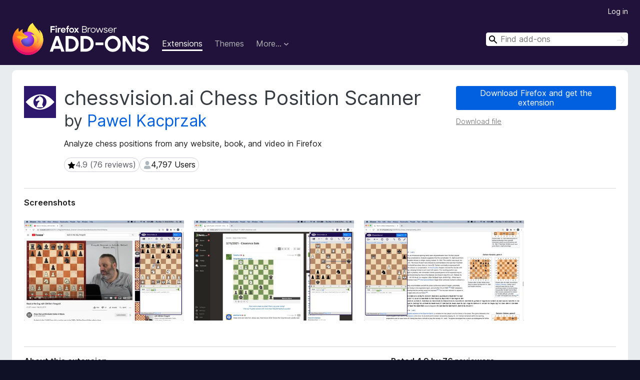

--- FILE ---
content_type: text/html; charset=utf-8
request_url: https://addons.mozilla.org/en-US/firefox/addon/chessvision-ai-for-firefox/
body_size: 10520
content:
<!DOCTYPE html>
<html lang="en-US" dir="ltr"><head><title data-react-helmet="true">chessvision.ai Chess Position Scanner – Get this Extension for 🦊 Firefox (en-US)</title><meta charSet="utf-8"/><meta name="viewport" content="width=device-width, initial-scale=1"/><link href="/static-frontend/Inter-roman-subset-en_de_fr_ru_es_pt_pl_it.var.2ce5ad921c3602b1e5370b3c86033681.woff2" crossorigin="anonymous" rel="preload" as="font" type="font/woff2"/><link href="/static-frontend/amo-9f0e635f0281f526ccd5.css" integrity="sha512-fgxDOc60+jbmRimhC5CipZPqC62ezY3MGlqJ5KCWF8EfDBjUF2URNm9OFAVonYFhs0ktDiYBBZqhFf3zVjPX6A==" crossorigin="anonymous" rel="stylesheet" type="text/css"/><meta data-react-helmet="true" name="description" content="Download chessvision.ai Chess Position Scanner for Firefox. Analyze chess positions from any website, book, and video in Firefox"/><meta data-react-helmet="true" name="date" content="2019-04-10T18:52:08Z"/><meta data-react-helmet="true" name="last-modified" content="2025-05-30T12:00:16Z"/><meta data-react-helmet="true" property="og:type" content="website"/><meta data-react-helmet="true" property="og:url" content="https://addons.mozilla.org/en-US/firefox/addon/chessvision-ai-for-firefox/"/><meta data-react-helmet="true" property="og:title" content="chessvision.ai Chess Position Scanner – Get this Extension for 🦊 Firefox (en-US)"/><meta data-react-helmet="true" property="og:locale" content="en-US"/><meta data-react-helmet="true" property="og:image" content="https://addons.mozilla.org/user-media/previews/full/253/253547.png?modified=1622134393"/><meta data-react-helmet="true" property="og:description" content="Download chessvision.ai Chess Position Scanner for Firefox. Analyze chess positions from any website, book, and video in Firefox"/><link rel="shortcut icon" href="/favicon.ico?v=3"/><link data-react-helmet="true" title="Firefox Add-ons" rel="search" type="application/opensearchdescription+xml" href="/en-US/firefox/opensearch.xml"/><link data-react-helmet="true" rel="canonical" href="https://addons.mozilla.org/en-US/firefox/addon/chessvision-ai-for-firefox/"/><link data-react-helmet="true" href="https://addons.mozilla.org/en-US/firefox/addon/chessvision-ai-for-firefox/" hrefLang="x-default" rel="alternate"/><link data-react-helmet="true" href="https://addons.mozilla.org/en-US/firefox/addon/chessvision-ai-for-firefox/" hrefLang="en" rel="alternate"/><link data-react-helmet="true" href="https://addons.mozilla.org/es-ES/firefox/addon/chessvision-ai-for-firefox/" hrefLang="es" rel="alternate"/><link data-react-helmet="true" href="https://addons.mozilla.org/pt-PT/firefox/addon/chessvision-ai-for-firefox/" hrefLang="pt" rel="alternate"/><link data-react-helmet="true" href="https://addons.mozilla.org/cs/firefox/addon/chessvision-ai-for-firefox/" hrefLang="cs" rel="alternate"/><link data-react-helmet="true" href="https://addons.mozilla.org/de/firefox/addon/chessvision-ai-for-firefox/" hrefLang="de" rel="alternate"/><link data-react-helmet="true" href="https://addons.mozilla.org/el/firefox/addon/chessvision-ai-for-firefox/" hrefLang="el" rel="alternate"/><link data-react-helmet="true" href="https://addons.mozilla.org/en-CA/firefox/addon/chessvision-ai-for-firefox/" hrefLang="en-CA" rel="alternate"/><link data-react-helmet="true" href="https://addons.mozilla.org/en-GB/firefox/addon/chessvision-ai-for-firefox/" hrefLang="en-GB" rel="alternate"/><link data-react-helmet="true" href="https://addons.mozilla.org/en-US/firefox/addon/chessvision-ai-for-firefox/" hrefLang="en-US" rel="alternate"/><link data-react-helmet="true" href="https://addons.mozilla.org/es-AR/firefox/addon/chessvision-ai-for-firefox/" hrefLang="es-AR" rel="alternate"/><link data-react-helmet="true" href="https://addons.mozilla.org/es-CL/firefox/addon/chessvision-ai-for-firefox/" hrefLang="es-CL" rel="alternate"/><link data-react-helmet="true" href="https://addons.mozilla.org/es-ES/firefox/addon/chessvision-ai-for-firefox/" hrefLang="es-ES" rel="alternate"/><link data-react-helmet="true" href="https://addons.mozilla.org/es-MX/firefox/addon/chessvision-ai-for-firefox/" hrefLang="es-MX" rel="alternate"/><link data-react-helmet="true" href="https://addons.mozilla.org/fi/firefox/addon/chessvision-ai-for-firefox/" hrefLang="fi" rel="alternate"/><link data-react-helmet="true" href="https://addons.mozilla.org/fr/firefox/addon/chessvision-ai-for-firefox/" hrefLang="fr" rel="alternate"/><link data-react-helmet="true" href="https://addons.mozilla.org/fur/firefox/addon/chessvision-ai-for-firefox/" hrefLang="fur" rel="alternate"/><link data-react-helmet="true" href="https://addons.mozilla.org/fy-NL/firefox/addon/chessvision-ai-for-firefox/" hrefLang="fy-NL" rel="alternate"/><link data-react-helmet="true" href="https://addons.mozilla.org/he/firefox/addon/chessvision-ai-for-firefox/" hrefLang="he" rel="alternate"/><link data-react-helmet="true" href="https://addons.mozilla.org/hr/firefox/addon/chessvision-ai-for-firefox/" hrefLang="hr" rel="alternate"/><link data-react-helmet="true" href="https://addons.mozilla.org/hu/firefox/addon/chessvision-ai-for-firefox/" hrefLang="hu" rel="alternate"/><link data-react-helmet="true" href="https://addons.mozilla.org/ia/firefox/addon/chessvision-ai-for-firefox/" hrefLang="ia" rel="alternate"/><link data-react-helmet="true" href="https://addons.mozilla.org/it/firefox/addon/chessvision-ai-for-firefox/" hrefLang="it" rel="alternate"/><link data-react-helmet="true" href="https://addons.mozilla.org/ja/firefox/addon/chessvision-ai-for-firefox/" hrefLang="ja" rel="alternate"/><link data-react-helmet="true" href="https://addons.mozilla.org/ka/firefox/addon/chessvision-ai-for-firefox/" hrefLang="ka" rel="alternate"/><link data-react-helmet="true" href="https://addons.mozilla.org/ko/firefox/addon/chessvision-ai-for-firefox/" hrefLang="ko" rel="alternate"/><link data-react-helmet="true" href="https://addons.mozilla.org/nb-NO/firefox/addon/chessvision-ai-for-firefox/" hrefLang="nb-NO" rel="alternate"/><link data-react-helmet="true" href="https://addons.mozilla.org/nl/firefox/addon/chessvision-ai-for-firefox/" hrefLang="nl" rel="alternate"/><link data-react-helmet="true" href="https://addons.mozilla.org/nn-NO/firefox/addon/chessvision-ai-for-firefox/" hrefLang="nn-NO" rel="alternate"/><link data-react-helmet="true" href="https://addons.mozilla.org/pl/firefox/addon/chessvision-ai-for-firefox/" hrefLang="pl" rel="alternate"/><link data-react-helmet="true" href="https://addons.mozilla.org/pt-BR/firefox/addon/chessvision-ai-for-firefox/" hrefLang="pt-BR" rel="alternate"/><link data-react-helmet="true" href="https://addons.mozilla.org/pt-PT/firefox/addon/chessvision-ai-for-firefox/" hrefLang="pt-PT" rel="alternate"/><link data-react-helmet="true" href="https://addons.mozilla.org/ro/firefox/addon/chessvision-ai-for-firefox/" hrefLang="ro" rel="alternate"/><link data-react-helmet="true" href="https://addons.mozilla.org/ru/firefox/addon/chessvision-ai-for-firefox/" hrefLang="ru" rel="alternate"/><link data-react-helmet="true" href="https://addons.mozilla.org/sk/firefox/addon/chessvision-ai-for-firefox/" hrefLang="sk" rel="alternate"/><link data-react-helmet="true" href="https://addons.mozilla.org/sl/firefox/addon/chessvision-ai-for-firefox/" hrefLang="sl" rel="alternate"/><link data-react-helmet="true" href="https://addons.mozilla.org/sq/firefox/addon/chessvision-ai-for-firefox/" hrefLang="sq" rel="alternate"/><link data-react-helmet="true" href="https://addons.mozilla.org/sv-SE/firefox/addon/chessvision-ai-for-firefox/" hrefLang="sv-SE" rel="alternate"/><link data-react-helmet="true" href="https://addons.mozilla.org/tr/firefox/addon/chessvision-ai-for-firefox/" hrefLang="tr" rel="alternate"/><link data-react-helmet="true" href="https://addons.mozilla.org/uk/firefox/addon/chessvision-ai-for-firefox/" hrefLang="uk" rel="alternate"/><link data-react-helmet="true" href="https://addons.mozilla.org/vi/firefox/addon/chessvision-ai-for-firefox/" hrefLang="vi" rel="alternate"/><link data-react-helmet="true" href="https://addons.mozilla.org/zh-CN/firefox/addon/chessvision-ai-for-firefox/" hrefLang="zh-CN" rel="alternate"/><link data-react-helmet="true" href="https://addons.mozilla.org/zh-TW/firefox/addon/chessvision-ai-for-firefox/" hrefLang="zh-TW" rel="alternate"/><script data-react-helmet="true" type="application/ld+json">{"@context":"http:\u002F\u002Fschema.org","@type":"WebApplication","name":"chessvision.ai Chess Position Scanner","url":"https:\u002F\u002Faddons.mozilla.org\u002Fen-US\u002Ffirefox\u002Faddon\u002Fchessvision-ai-for-firefox\u002F","image":"https:\u002F\u002Faddons.mozilla.org\u002Fuser-media\u002Fpreviews\u002Ffull\u002F253\u002F253547.png?modified=1622134393","applicationCategory":"http:\u002F\u002Fschema.org\u002FOtherApplication","operatingSystem":"Firefox","description":"Analyze chess positions from any website, book, and video in Firefox","offers":{"@type":"Offer","availability":"http:\u002F\u002Fschema.org\u002FInStock","price":0,"priceCurrency":"USD"},"version":"2.2.2","aggregateRating":{"@type":"AggregateRating","ratingCount":76,"ratingValue":4.8816}}</script></head><body><div id="react-view"><div class="Page-amo"><header class="Header"><div class="Header-wrapper"><div class="Header-content"><a class="Header-title" href="/en-US/firefox/"><span class="visually-hidden">Firefox Browser Add-ons</span></a></div><ul class="SectionLinks Header-SectionLinks"><li><a class="SectionLinks-link SectionLinks-link-extension SectionLinks-link--active" href="/en-US/firefox/extensions/">Extensions</a></li><li><a class="SectionLinks-link SectionLinks-link-theme" href="/en-US/firefox/themes/">Themes</a></li><li><div class="DropdownMenu SectionLinks-link SectionLinks-dropdown"><button class="DropdownMenu-button" title="More…" type="button" aria-haspopup="true"><span class="DropdownMenu-button-text">More…</span><span class="Icon Icon-inverted-caret"></span></button><ul class="DropdownMenu-items" aria-hidden="true" aria-label="submenu"><li class="DropdownMenuItem DropdownMenuItem-section SectionLinks-subheader">for Firefox</li><li class="DropdownMenuItem DropdownMenuItem-link"><a class="SectionLinks-dropdownlink" href="/en-US/firefox/language-tools/">Dictionaries &amp; Language Packs</a></li><li class="DropdownMenuItem DropdownMenuItem-section SectionLinks-subheader">Other Browser Sites</li><li class="DropdownMenuItem DropdownMenuItem-link"><a class="SectionLinks-clientApp-android" data-clientapp="android" href="/en-US/android/">Add-ons for Android</a></li></ul></div></li></ul><div class="Header-user-and-external-links"><a class="Button Button--none Header-authenticate-button Header-button Button--micro" href="#login">Log in</a></div><form action="/en-US/firefox/search/" class="SearchForm Header-search-form Header-search-form--desktop" method="GET" data-no-csrf="true" role="search"><div class="AutoSearchInput"><label class="AutoSearchInput-label visually-hidden" for="AutoSearchInput-q">Search</label><div class="AutoSearchInput-search-box"><span class="Icon Icon-magnifying-glass AutoSearchInput-icon-magnifying-glass"></span><div role="combobox" aria-haspopup="listbox" aria-owns="react-autowhatever-1" aria-expanded="false"><input type="search" autoComplete="off" aria-autocomplete="list" aria-controls="react-autowhatever-1" class="AutoSearchInput-query" id="AutoSearchInput-q" maxLength="100" minLength="2" name="q" placeholder="Find add-ons" value=""/><div id="react-autowhatever-1" role="listbox"></div></div><button class="AutoSearchInput-submit-button" type="submit"><span class="visually-hidden">Search</span><span class="Icon Icon-arrow"></span></button></div></div></form></div></header><div class="Page-content"><div class="Page Page-not-homepage"><div class="AppBanner"></div><div class="Addon Addon-extension" data-site-identifier="1483232"><section class="Card Addon-content Card--no-header Card--no-footer"><div class="Card-contents"><div class="Addon-warnings"></div><header class="Addon-header"><div class="Addon-icon-wrapper"><img alt="Preview of chessvision.ai Chess Position Scanner" class="Addon-icon-image" src="https://addons.mozilla.org/user-media/addon_icons/1483/1483232-64.png?modified=ee0c1219"/></div><div class="Addon-info"><h1 class="AddonTitle">chessvision.ai Chess Position Scanner<span class="AddonTitle-author"> <!-- -->by<!-- --> <a href="/en-US/firefox/user/14753562/">Pawel Kacprzak</a></span></h1><p class="Addon-summary">Analyze chess positions from any website, book, and video in Firefox</p></div><div class="AddonBadges"><div class="Badge Badge--has-link" data-testid="badge-star-full"><a class="Badge-link" href="/en-US/firefox/addon/chessvision-ai-for-firefox/reviews/"><span class="Icon Icon-star-full Badge-icon Badge-icon--large"><span class="visually-hidden">4.9 (76 reviews)</span></span><span class="Badge-content Badge-content--large">4.9 (76 reviews)</span></a></div><div class="Badge" data-testid="badge-user-fill"><span class="Icon Icon-user-fill Badge-icon Badge-icon--large"><span class="visually-hidden">4,797 Users</span></span><span class="Badge-content Badge-content--large">4,797 Users</span></div></div><div class="Addon-install"><div class="InstallButtonWrapper"><div class="GetFirefoxButton"><a class="Button Button--action GetFirefoxButton-button Button--puffy" href="https://www.mozilla.org/firefox/download/thanks/?s=direct&amp;utm_campaign=amo-fx-cta-1483232&amp;utm_content=rta%3Ae2FjMWI1ODE4LTliMTgtNDcwZi05MWQ4LWMzYTQ0NmU5Y2Y4N30&amp;utm_medium=referral&amp;utm_source=addons.mozilla.org">Download Firefox and get the extension</a></div><div class="InstallButtonWrapper-download"><a class="InstallButtonWrapper-download-link" href="https://addons.mozilla.org/firefox/downloads/file/4503818/chessvision_ai_for_firefox-2.2.2.xpi">Download file</a></div></div></div><h2 class="visually-hidden">Extension Metadata</h2></header><div class="Addon-main-content"><section class="Card Addon-screenshots Card--no-style Card--no-footer"><header class="Card-header"><div class="Card-header-text">Screenshots</div></header><div class="Card-contents"><div class="ScreenShots"><div class="ScreenShots-viewport"><div class="ScreenShots-list"><img alt="Analyze positions from YouTube videos" class="ScreenShots-image" src="https://addons.mozilla.org/user-media/previews/thumbs/253/253547.jpg?modified=1622134393" width="533" height="333"/><img alt="Analyze chess puzzles from websites" class="ScreenShots-image" src="https://addons.mozilla.org/user-media/previews/thumbs/253/253545.jpg?modified=1622134403" width="533" height="333"/><img alt="Use Select area scanning mode to handle multiple chessboards" class="ScreenShots-image" src="https://addons.mozilla.org/user-media/previews/thumbs/253/253546.jpg?modified=1622134412" width="533" height="333"/></div></div></div></div></section><div class="Addon-description-and-ratings"><section class="Card ShowMoreCard AddonDescription ShowMoreCard--expanded Card--no-style Card--no-footer"><header class="Card-header"><div class="Card-header-text">About this extension</div></header><div class="Card-contents"><div class="ShowMoreCard-contents"><div class="AddonDescription-contents">Automatically analyze chess positions on any website and video you want.<br><br>You like to watch chess videos from Ben Finegold, Agadmator, PowerPlayChess and others? Now you can analyze what they do why and why - live on the video! Stop wondering "is f6 good in this position or not"?<br><br>Need a tip while solving chess puzzles or analyze a chess diagram? - <a href="https://prod.outgoing.prod.webservices.mozgcp.net/v1/49aab11e3cda7bb29adf26c684a703f0e77b7df8382d5a06620727f425675efb/http%3A//Chessvision.ai" rel="nofollow">Chessvision.ai</a> is here for you. <br><br>Click on the extension button to open the extension. Select options you want and click Scan! The position will open in the lichess board analysis where you can enable the engine, see evaluation and just play. You can also open an external analysis on either <a href="https://prod.outgoing.prod.webservices.mozgcp.net/v1/94f4992ed19757c38122b7e0a3d13ae5d5ffaa8e0db6e4242f4e618b72fdc1bd/http%3A//Chess.com" rel="nofollow">Chess.com</a> or <a href="https://prod.outgoing.prod.webservices.mozgcp.net/v1/7123f4c9d80c14ac4540d42630c13950442a669f204cc2965052c8fc096746ea/http%3A//lichess.org" rel="nofollow">lichess.org</a>.<br><br>Help us make <a href="https://prod.outgoing.prod.webservices.mozgcp.net/v1/49aab11e3cda7bb29adf26c684a703f0e77b7df8382d5a06620727f425675efb/http%3A//Chessvision.ai" rel="nofollow">Chessvision.ai</a> the most accurate chess board detector from images. If you have any suggestions or spotted any issues email me at pawel@chessvision.ai<br><br>Cheers,<br>Pawel<br><br>UPDATES:<br><br>version 2.1.0<br>This update introduces quality of life updates, including:<br>- new rotate board button - now you can rotate the board using the new button in the toolbar<br>- improved initial board rotation detection - now the position will always load in the same rotation as the scanned diagram<br>- updated Help and About sections <br><br>version 2.0.1<br>The update introduces many new features and improvements, including:<br>- "Select area" mode to scan manually selected area<br>- finding games matching the scanned position<br>- smart turn detection using the last move squares<br>- modern design<br>- improved scanning speed<br>- quick FEN copying<br>- diagram editor<br>- resizable window</div></div></div></section><section class="Card Addon-overall-rating Card--no-style"><header class="Card-header"><div class="Card-header-text">Rated 4.9 by 76 reviewers</div></header><div class="Card-contents"><div class="RatingManager"><form action=""><fieldset><legend class="RatingManager-legend"></legend><div class="RatingManager-ratingControl"><a class="Button Button--action RatingManager-log-in-to-rate-button Button--micro" href="#login">Log in to rate this extension</a><div class="Rating Rating--large RatingManager-UserRating" title="There are no ratings yet"><div class="Rating-star Rating-rating-1" title="There are no ratings yet"></div><div class="Rating-star Rating-rating-2" title="There are no ratings yet"></div><div class="Rating-star Rating-rating-3" title="There are no ratings yet"></div><div class="Rating-star Rating-rating-4" title="There are no ratings yet"></div><div class="Rating-star Rating-rating-5" title="There are no ratings yet"></div><span class="visually-hidden">There are no ratings yet</span></div></div><div class="Notice Notice-success RatingManagerNotice-savedRating RatingManagerNotice-savedRating-hidden Notice-light"><div class="Notice-icon"></div><div class="Notice-column"><div class="Notice-content"><p class="Notice-text">Star rating saved</p></div></div></div></fieldset></form><div class="RatingsByStar"><div class="RatingsByStar-graph"><a class="RatingsByStar-row" rel="nofollow" title="Read all 72 five-star reviews" href="/en-US/firefox/addon/chessvision-ai-for-firefox/reviews/?score=5"><div class="RatingsByStar-star">5<span class="Icon Icon-star-yellow"></span></div></a><a class="RatingsByStar-row" rel="nofollow" title="Read all 72 five-star reviews" href="/en-US/firefox/addon/chessvision-ai-for-firefox/reviews/?score=5"><div class="RatingsByStar-barContainer"><div class="RatingsByStar-bar RatingsByStar-barFrame"><div class="RatingsByStar-bar RatingsByStar-barValue RatingsByStar-barValue--95pct RatingsByStar-partialBar"></div></div></div></a><a class="RatingsByStar-row" rel="nofollow" title="Read all 72 five-star reviews" href="/en-US/firefox/addon/chessvision-ai-for-firefox/reviews/?score=5"><div class="RatingsByStar-count">72</div></a><a class="RatingsByStar-row" rel="nofollow" title="Read the 1 four-star review" href="/en-US/firefox/addon/chessvision-ai-for-firefox/reviews/?score=4"><div class="RatingsByStar-star">4<span class="Icon Icon-star-yellow"></span></div></a><a class="RatingsByStar-row" rel="nofollow" title="Read the 1 four-star review" href="/en-US/firefox/addon/chessvision-ai-for-firefox/reviews/?score=4"><div class="RatingsByStar-barContainer"><div class="RatingsByStar-bar RatingsByStar-barFrame"><div class="RatingsByStar-bar RatingsByStar-barValue RatingsByStar-barValue--1pct RatingsByStar-partialBar"></div></div></div></a><a class="RatingsByStar-row" rel="nofollow" title="Read the 1 four-star review" href="/en-US/firefox/addon/chessvision-ai-for-firefox/reviews/?score=4"><div class="RatingsByStar-count">1</div></a><a class="RatingsByStar-row" rel="nofollow" title="Read all 2 three-star reviews" href="/en-US/firefox/addon/chessvision-ai-for-firefox/reviews/?score=3"><div class="RatingsByStar-star">3<span class="Icon Icon-star-yellow"></span></div></a><a class="RatingsByStar-row" rel="nofollow" title="Read all 2 three-star reviews" href="/en-US/firefox/addon/chessvision-ai-for-firefox/reviews/?score=3"><div class="RatingsByStar-barContainer"><div class="RatingsByStar-bar RatingsByStar-barFrame"><div class="RatingsByStar-bar RatingsByStar-barValue RatingsByStar-barValue--3pct RatingsByStar-partialBar"></div></div></div></a><a class="RatingsByStar-row" rel="nofollow" title="Read all 2 three-star reviews" href="/en-US/firefox/addon/chessvision-ai-for-firefox/reviews/?score=3"><div class="RatingsByStar-count">2</div></a><a class="RatingsByStar-row" rel="nofollow" title="There are no two-star reviews" href="/en-US/firefox/addon/chessvision-ai-for-firefox/reviews/?score=2"><div class="RatingsByStar-star">2<span class="Icon Icon-star-yellow"></span></div></a><a class="RatingsByStar-row" rel="nofollow" title="There are no two-star reviews" href="/en-US/firefox/addon/chessvision-ai-for-firefox/reviews/?score=2"><div class="RatingsByStar-barContainer"><div class="RatingsByStar-bar RatingsByStar-barFrame"><div class="RatingsByStar-bar RatingsByStar-barValue RatingsByStar-barValue--0pct RatingsByStar-partialBar"></div></div></div></a><a class="RatingsByStar-row" rel="nofollow" title="There are no two-star reviews" href="/en-US/firefox/addon/chessvision-ai-for-firefox/reviews/?score=2"><div class="RatingsByStar-count">0</div></a><a class="RatingsByStar-row" rel="nofollow" title="Read the 1 one-star review" href="/en-US/firefox/addon/chessvision-ai-for-firefox/reviews/?score=1"><div class="RatingsByStar-star">1<span class="Icon Icon-star-yellow"></span></div></a><a class="RatingsByStar-row" rel="nofollow" title="Read the 1 one-star review" href="/en-US/firefox/addon/chessvision-ai-for-firefox/reviews/?score=1"><div class="RatingsByStar-barContainer"><div class="RatingsByStar-bar RatingsByStar-barFrame"><div class="RatingsByStar-bar RatingsByStar-barValue RatingsByStar-barValue--1pct RatingsByStar-partialBar"></div></div></div></a><a class="RatingsByStar-row" rel="nofollow" title="Read the 1 one-star review" href="/en-US/firefox/addon/chessvision-ai-for-firefox/reviews/?score=1"><div class="RatingsByStar-count">1</div></a></div></div></div></div><footer class="Card-footer"><div class="Addon-read-reviews-footer"><a class="Addon-all-reviews-link" href="/en-US/firefox/addon/chessvision-ai-for-firefox/reviews/">Read all 76 reviews</a></div></footer></section></div></div><section class="Card ShowMoreCard PermissionsCard ShowMoreCard--expanded Card--no-style Card--no-footer"><header class="Card-header"><div class="Card-header-text">Permissions and data</div></header><div class="Card-contents"><div class="ShowMoreCard-contents"><h4 class="PermissionsCard-subhead--required">Required permissions:</h4><ul class="PermissionsCard-list--required"><li class="Permission"><span class="Permission-description">Access your data for all websites</span></li></ul><div class="PermissionsCard-footer"><a class="PermissionsCard-learn-more" target="_blank" rel="noopener noreferrer" href="https://support.mozilla.org/kb/permission-request-messages-firefox-extensions">Learn more</a></div></div></div></section><section class="Card AddonMoreInfo Card--no-style Card--no-footer"><header class="Card-header"><div class="Card-header-text">More information</div></header><div class="Card-contents"><dl class="DefinitionList AddonMoreInfo-dl"><div><dt class="Definition-dt">Add-on Links</dt><dd class="Definition-dd AddonMoreInfo-links"><ul class="AddonMoreInfo-links-contents-list"><li><a class="AddonMoreInfo-homepage-link" href="https://prod.outgoing.prod.webservices.mozgcp.net/v1/0b044d011c3d08858f434bfe091aa587536abda66e21e4b951dc89179136d719/https%3A//chessvision.ai/" title="https://chessvision.ai/" rel="nofollow">Homepage</a></li><li><a class="AddonMoreInfo-support-link" href="https://prod.outgoing.prod.webservices.mozgcp.net/v1/278c3e7215ca874397b6f3ea4fda94a201b1cb3b4ddc758f6868cdb92b9a1ece/https%3A//chessvision.ai" title="https://chessvision.ai" rel="nofollow">Support site</a></li><li><a class="AddonMoreInfo-support-email" href="mailto:pawel@chessvision.ai">Support Email</a></li></ul></dd></div><div><dt class="Definition-dt">Version</dt><dd class="Definition-dd AddonMoreInfo-version">2.2.2</dd></div><div><dt class="Definition-dt">Size</dt><dd class="Definition-dd AddonMoreInfo-filesize">191.91 KB</dd></div><div><dt class="Definition-dt">Last updated</dt><dd class="Definition-dd AddonMoreInfo-last-updated">6 months ago (May 30, 2025)</dd></div><div><dt class="Definition-dt">Related Categories</dt><dd class="Definition-dd AddonMoreInfo-related-categories"><ul class="AddonMoreInfo-related-categories-list"><li><a class="AddonMoreInfo-related-category-link" href="/en-US/firefox/extensions/category/games-entertainment/">Games &amp; Entertainment</a></li></ul></dd></div><div><dt class="Definition-dt">License</dt><dd class="Definition-dd AddonMoreInfo-license"><span class="AddonMoreInfo-license-name">All Rights Reserved</span></dd></div><div><dt class="Definition-dt">Privacy Policy</dt><dd class="Definition-dd AddonMoreInfo-privacy-policy"><a class="AddonMoreInfo-privacy-policy-link" rel="nofollow" href="/en-US/firefox/addon/chessvision-ai-for-firefox/privacy/">Read the privacy policy for this add-on</a></dd></div><div><dt class="Definition-dt">Version History</dt><dd class="Definition-dd AddonMoreInfo-version-history"><ul class="AddonMoreInfo-links-contents-list"><li><a class="AddonMoreInfo-version-history-link" href="/en-US/firefox/addon/chessvision-ai-for-firefox/versions/">See all versions</a></li></ul></dd></div><div><dt class="Definition-dt">Add to collection</dt><dd class="Definition-dd AddAddonToCollection"><select class="Select AddAddonToCollection-select"><option class="AddAddonToCollection-option" value="default">Select a collection…</option><option class="AddAddonToCollection-option" value="create-new-collection">Create new collection</option></select></dd></div></dl><div class="AddonReportAbuseLink"><div class="AddonReportAbuseLink--preview"><a rel="nofollow" href="/en-US/firefox/feedback/addon/chessvision-ai-for-firefox/">Report this add-on</a></div></div></div></section></div></section><div></div></div></div></div><footer class="Footer"><div class="Footer-wrapper"><div class="Footer-mozilla-link-wrapper"><a class="Footer-mozilla-link" href="https://mozilla.org/" title="Go to Mozilla&#x27;s homepage"><span class="Icon Icon-mozilla Footer-mozilla-logo"><span class="visually-hidden">Go to Mozilla&#x27;s homepage</span></span></a></div><section class="Footer-amo-links"><h4 class="Footer-links-header"><a href="/en-US/firefox/">Add-ons</a></h4><ul class="Footer-links"><li><a href="/en-US/about">About</a></li><li><a class="Footer-blog-link" href="/blog/">Firefox Add-ons Blog</a></li><li><a class="Footer-extension-workshop-link" href="https://extensionworkshop.com/?utm_content=footer-link&amp;utm_medium=referral&amp;utm_source=addons.mozilla.org">Extension Workshop</a></li><li><a href="/en-US/developers/">Developer Hub</a></li><li><a class="Footer-developer-policies-link" href="https://extensionworkshop.com/documentation/publish/add-on-policies/?utm_medium=photon-footer&amp;utm_source=addons.mozilla.org">Developer Policies</a></li><li><a class="Footer-community-blog-link" href="https://blog.mozilla.com/addons?utm_content=footer-link&amp;utm_medium=referral&amp;utm_source=addons.mozilla.org">Community Blog</a></li><li><a href="https://discourse.mozilla-community.org/c/add-ons">Forum</a></li><li><a class="Footer-bug-report-link" href="https://developer.mozilla.org/docs/Mozilla/Add-ons/Contact_us">Report a bug</a></li><li><a href="/en-US/review_guide">Review Guide</a></li></ul></section><section class="Footer-browsers-links"><h4 class="Footer-links-header">Browsers</h4><ul class="Footer-links"><li><a class="Footer-desktop-link" href="https://www.mozilla.org/firefox/new/?utm_content=footer-link&amp;utm_medium=referral&amp;utm_source=addons.mozilla.org">Desktop</a></li><li><a class="Footer-mobile-link" href="https://www.mozilla.org/firefox/mobile/?utm_content=footer-link&amp;utm_medium=referral&amp;utm_source=addons.mozilla.org">Mobile</a></li><li><a class="Footer-enterprise-link" href="https://www.mozilla.org/firefox/enterprise/?utm_content=footer-link&amp;utm_medium=referral&amp;utm_source=addons.mozilla.org">Enterprise</a></li></ul></section><section class="Footer-product-links"><h4 class="Footer-links-header">Products</h4><ul class="Footer-links"><li><a class="Footer-browsers-link" href="https://www.mozilla.org/firefox/browsers/?utm_content=footer-link&amp;utm_medium=referral&amp;utm_source=addons.mozilla.org">Browsers</a></li><li><a class="Footer-vpn-link" href="https://www.mozilla.org/products/vpn/?utm_content=footer-link&amp;utm_medium=referral&amp;utm_source=addons.mozilla.org#pricing">VPN</a></li><li><a class="Footer-relay-link" href="https://relay.firefox.com/?utm_content=footer-link&amp;utm_medium=referral&amp;utm_source=addons.mozilla.org">Relay</a></li><li><a class="Footer-monitor-link" href="https://monitor.firefox.com/?utm_content=footer-link&amp;utm_medium=referral&amp;utm_source=addons.mozilla.org">Monitor</a></li><li><a class="Footer-pocket-link" href="https://getpocket.com?utm_content=footer-link&amp;utm_medium=referral&amp;utm_source=addons.mozilla.org">Pocket</a></li></ul><ul class="Footer-links Footer-links-social"><li class="Footer-link-social"><a href="https://bsky.app/profile/firefox.com"><span class="Icon Icon-bluesky"><span class="visually-hidden">Bluesky (@firefox.com)</span></span></a></li><li class="Footer-link-social"><a href="https://www.instagram.com/firefox/"><span class="Icon Icon-instagram"><span class="visually-hidden">Instagram (Firefox)</span></span></a></li><li class="Footer-link-social"><a href="https://www.youtube.com/firefoxchannel"><span class="Icon Icon-youtube"><span class="visually-hidden">YouTube (firefoxchannel)</span></span></a></li></ul></section><ul class="Footer-legal-links"><li><a class="Footer-privacy-link" href="https://www.mozilla.org/privacy/websites/">Privacy</a></li><li><a class="Footer-cookies-link" href="https://www.mozilla.org/privacy/websites/">Cookies</a></li><li><a class="Footer-legal-link" href="https://www.mozilla.org/about/legal/amo-policies/">Legal</a></li></ul><p class="Footer-copyright">Except where otherwise <a href="https://www.mozilla.org/en-US/about/legal/">noted</a>, content on this site is licensed under the <a href="https://creativecommons.org/licenses/by-sa/3.0/">Creative Commons Attribution Share-Alike License v3.0</a> or any later version.</p><div class="Footer-language-picker"><div class="LanguagePicker"><label for="lang-picker" class="LanguagePicker-header">Change language</label><select class="LanguagePicker-selector" id="lang-picker"><option value="cs">Čeština</option><option value="de">Deutsch</option><option value="dsb">Dolnoserbšćina</option><option value="el">Ελληνικά</option><option value="en-CA">English (Canadian)</option><option value="en-GB">English (British)</option><option value="en-US" selected="">English (US)</option><option value="es-AR">Español (de Argentina)</option><option value="es-CL">Español (de Chile)</option><option value="es-ES">Español (de España)</option><option value="es-MX">Español (de México)</option><option value="fi">suomi</option><option value="fr">Français</option><option value="fur">Furlan</option><option value="fy-NL">Frysk</option><option value="he">עברית</option><option value="hr">Hrvatski</option><option value="hsb">Hornjoserbsce</option><option value="hu">magyar</option><option value="ia">Interlingua</option><option value="it">Italiano</option><option value="ja">日本語</option><option value="ka">ქართული</option><option value="kab">Taqbaylit</option><option value="ko">한국어</option><option value="nb-NO">Norsk bokmål</option><option value="nl">Nederlands</option><option value="nn-NO">Norsk nynorsk</option><option value="pl">Polski</option><option value="pt-BR">Português (do Brasil)</option><option value="pt-PT">Português (Europeu)</option><option value="ro">Română</option><option value="ru">Русский</option><option value="sk">slovenčina</option><option value="sl">Slovenščina</option><option value="sq">Shqip</option><option value="sv-SE">Svenska</option><option value="tr">Türkçe</option><option value="uk">Українська</option><option value="vi">Tiếng Việt</option><option value="zh-CN">中文 (简体)</option><option value="zh-TW">正體中文 (繁體)</option></select></div></div></div></footer></div></div><script type="application/json" id="redux-store-state">{"abuse":{"byGUID":{},"loading":false},"addons":{"byID":{"1483232":{"authors":[{"id":14753562,"name":"Pawel Kacprzak","url":"https:\u002F\u002Faddons.mozilla.org\u002Fen-US\u002Ffirefox\u002Fuser\u002F14753562\u002F","username":"anonymous-9a0d3fa9b7cfb27401fa7ff470e245a0","picture_url":null}],"average_daily_users":4797,"categories":["games-entertainment"],"contributions_url":"","created":"2019-04-10T18:52:08Z","default_locale":"en-US","description":"Automatically analyze chess positions on any website and video you want.\n\nYou like to watch chess videos from Ben Finegold, Agadmator, PowerPlayChess and others? Now you can analyze what they do why and why - live on the video! Stop wondering \"is f6 good in this position or not\"?\n\nNeed a tip while solving chess puzzles or analyze a chess diagram? - \u003Ca href=\"https:\u002F\u002Fprod.outgoing.prod.webservices.mozgcp.net\u002Fv1\u002F49aab11e3cda7bb29adf26c684a703f0e77b7df8382d5a06620727f425675efb\u002Fhttp%3A\u002F\u002FChessvision.ai\" rel=\"nofollow\"\u003EChessvision.ai\u003C\u002Fa\u003E is here for you. \n\nClick on the extension button to open the extension. Select options you want and click Scan! The position will open in the lichess board analysis where you can enable the engine, see evaluation and just play. You can also open an external analysis on either \u003Ca href=\"https:\u002F\u002Fprod.outgoing.prod.webservices.mozgcp.net\u002Fv1\u002F94f4992ed19757c38122b7e0a3d13ae5d5ffaa8e0db6e4242f4e618b72fdc1bd\u002Fhttp%3A\u002F\u002FChess.com\" rel=\"nofollow\"\u003EChess.com\u003C\u002Fa\u003E or \u003Ca href=\"https:\u002F\u002Fprod.outgoing.prod.webservices.mozgcp.net\u002Fv1\u002F7123f4c9d80c14ac4540d42630c13950442a669f204cc2965052c8fc096746ea\u002Fhttp%3A\u002F\u002Flichess.org\" rel=\"nofollow\"\u003Elichess.org\u003C\u002Fa\u003E.\n\nHelp us make \u003Ca href=\"https:\u002F\u002Fprod.outgoing.prod.webservices.mozgcp.net\u002Fv1\u002F49aab11e3cda7bb29adf26c684a703f0e77b7df8382d5a06620727f425675efb\u002Fhttp%3A\u002F\u002FChessvision.ai\" rel=\"nofollow\"\u003EChessvision.ai\u003C\u002Fa\u003E the most accurate chess board detector from images. If you have any suggestions or spotted any issues email me at pawel@chessvision.ai\n\nCheers,\nPawel\n\nUPDATES:\n\nversion 2.1.0\nThis update introduces quality of life updates, including:\n- new rotate board button - now you can rotate the board using the new button in the toolbar\n- improved initial board rotation detection - now the position will always load in the same rotation as the scanned diagram\n- updated Help and About sections \n\nversion 2.0.1\nThe update introduces many new features and improvements, including:\n- \"Select area\" mode to scan manually selected area\n- finding games matching the scanned position\n- smart turn detection using the last move squares\n- modern design\n- improved scanning speed\n- quick FEN copying\n- diagram editor\n- resizable window","developer_comments":null,"edit_url":"https:\u002F\u002Faddons.mozilla.org\u002Fen-US\u002Fdevelopers\u002Faddon\u002Fchessvision-ai-for-firefox\u002Fedit","guid":"{ac1b5818-9b18-470f-91d8-c3a446e9cf87}","has_eula":false,"has_privacy_policy":true,"homepage":{"url":"https:\u002F\u002Fchessvision.ai\u002F","outgoing":"https:\u002F\u002Fprod.outgoing.prod.webservices.mozgcp.net\u002Fv1\u002F0b044d011c3d08858f434bfe091aa587536abda66e21e4b951dc89179136d719\u002Fhttps%3A\u002F\u002Fchessvision.ai\u002F"},"icon_url":"https:\u002F\u002Faddons.mozilla.org\u002Fuser-media\u002Faddon_icons\u002F1483\u002F1483232-64.png?modified=ee0c1219","icons":{"32":"https:\u002F\u002Faddons.mozilla.org\u002Fuser-media\u002Faddon_icons\u002F1483\u002F1483232-32.png?modified=ee0c1219","64":"https:\u002F\u002Faddons.mozilla.org\u002Fuser-media\u002Faddon_icons\u002F1483\u002F1483232-64.png?modified=ee0c1219","128":"https:\u002F\u002Faddons.mozilla.org\u002Fuser-media\u002Faddon_icons\u002F1483\u002F1483232-128.png?modified=ee0c1219"},"id":1483232,"is_disabled":false,"is_experimental":false,"is_noindexed":false,"last_updated":"2025-05-30T12:05:22Z","name":"chessvision.ai Chess Position Scanner","previews":[{"h":1500,"src":"https:\u002F\u002Faddons.mozilla.org\u002Fuser-media\u002Fpreviews\u002Ffull\u002F253\u002F253547.png?modified=1622134393","thumbnail_h":333,"thumbnail_src":"https:\u002F\u002Faddons.mozilla.org\u002Fuser-media\u002Fpreviews\u002Fthumbs\u002F253\u002F253547.jpg?modified=1622134393","thumbnail_w":533,"title":"Analyze positions from YouTube videos","w":2400},{"h":1500,"src":"https:\u002F\u002Faddons.mozilla.org\u002Fuser-media\u002Fpreviews\u002Ffull\u002F253\u002F253545.png?modified=1622134403","thumbnail_h":333,"thumbnail_src":"https:\u002F\u002Faddons.mozilla.org\u002Fuser-media\u002Fpreviews\u002Fthumbs\u002F253\u002F253545.jpg?modified=1622134403","thumbnail_w":533,"title":"Analyze chess puzzles from websites","w":2400},{"h":1500,"src":"https:\u002F\u002Faddons.mozilla.org\u002Fuser-media\u002Fpreviews\u002Ffull\u002F253\u002F253546.png?modified=1622134412","thumbnail_h":333,"thumbnail_src":"https:\u002F\u002Faddons.mozilla.org\u002Fuser-media\u002Fpreviews\u002Fthumbs\u002F253\u002F253546.jpg?modified=1622134412","thumbnail_w":533,"title":"Use Select area scanning mode to handle multiple chessboards","w":2400}],"promoted":[],"ratings":{"average":4.8816,"bayesian_average":4.78864065738447,"count":76,"text_count":25,"grouped_counts":{"1":1,"2":0,"3":2,"4":1,"5":72}},"requires_payment":false,"review_url":"https:\u002F\u002Faddons.mozilla.org\u002Fen-US\u002Freviewers\u002Freview\u002F1483232","slug":"chessvision-ai-for-firefox","status":"public","summary":"Analyze chess positions from any website, book, and video in Firefox","support_email":"pawel@chessvision.ai","support_url":{"url":"https:\u002F\u002Fchessvision.ai","outgoing":"https:\u002F\u002Fprod.outgoing.prod.webservices.mozgcp.net\u002Fv1\u002F278c3e7215ca874397b6f3ea4fda94a201b1cb3b4ddc758f6868cdb92b9a1ece\u002Fhttps%3A\u002F\u002Fchessvision.ai"},"tags":[],"type":"extension","url":"https:\u002F\u002Faddons.mozilla.org\u002Fen-US\u002Ffirefox\u002Faddon\u002Fchessvision-ai-for-firefox\u002F","weekly_downloads":128,"currentVersionId":5959544,"isMozillaSignedExtension":false,"isAndroidCompatible":false}},"byIdInURL":{"chessvision-ai-for-firefox":1483232},"byGUID":{"{ac1b5818-9b18-470f-91d8-c3a446e9cf87}":1483232},"bySlug":{"chessvision-ai-for-firefox":1483232},"infoBySlug":{},"lang":"en-US","loadingByIdInURL":{"chessvision-ai-for-firefox":false}},"addonsByAuthors":{"byAddonId":{},"byAddonSlug":{},"byAuthorId":{},"countFor":{},"lang":"en-US","loadingFor":{}},"api":{"clientApp":"firefox","lang":"en-US","regionCode":"US","requestId":"ba3debcb-7b33-4923-ab40-19dc23ab3be4","token":null,"userAgent":"Mozilla\u002F5.0 (Macintosh; Intel Mac OS X 10_15_7) AppleWebKit\u002F537.36 (KHTML, like Gecko) Chrome\u002F131.0.0.0 Safari\u002F537.36; ClaudeBot\u002F1.0; +claudebot@anthropic.com)","userAgentInfo":{"browser":{"name":"Chrome","version":"131.0.0.0","major":"131"},"device":{"vendor":"Apple","model":"Macintosh"},"os":{"name":"Mac OS","version":"10.15.7"}}},"autocomplete":{"lang":"en-US","loading":false,"suggestions":[]},"blocks":{"blocks":{},"lang":"en-US"},"categories":{"categories":{"dictionary":{"general":{"id":95,"name":"General","slug":"general","misc":false,"type":"dictionary","weight":0,"description":null}},"extension":{"alerts-updates":{"id":72,"name":"Alerts & Updates","slug":"alerts-updates","misc":false,"type":"extension","weight":0,"description":"Download Firefox extensions that help you stay up-to-date, track tasks, improve efficiency. Find extensions that reload tabs, manage productivity, and more."},"appearance":{"id":14,"name":"Appearance","slug":"appearance","misc":false,"type":"extension","weight":0,"description":"Download extensions that modify the appearance of websites and the browser Firefox. This category includes extensions for dark themes, tab management, and more."},"bookmarks":{"id":22,"name":"Bookmarks","slug":"bookmarks","misc":false,"type":"extension","weight":0,"description":"Download extensions that enhance bookmarks by password-protecting them, searching for duplicates, finding broken bookmarks, and more."},"download-management":{"id":5,"name":"Download Management","slug":"download-management","misc":false,"type":"extension","weight":0,"description":"Download Firefox extensions that can help download web, music and video content. You can also find extensions to manage downloads, share files, and more."},"feeds-news-blogging":{"id":1,"name":"Feeds, News & Blogging","slug":"feeds-news-blogging","misc":false,"type":"extension","weight":0,"description":"Download Firefox extensions that remove clutter so you can stay up-to-date on social media, catch up on blogs, RSS feeds, reduce eye strain, and more."},"games-entertainment":{"id":142,"name":"Games & Entertainment","slug":"games-entertainment","misc":false,"type":"extension","weight":0,"description":"Download Firefox extensions to boost your entertainment experience. This category includes extensions that can enhance gaming, control video playback, and more."},"language-support":{"id":37,"name":"Language Support","slug":"language-support","misc":false,"type":"extension","weight":0,"description":"Download Firefox extensions that offer language support like grammar check, look-up words, translate text, provide text-to-speech, and more."},"other":{"id":73,"name":"Other","slug":"other","misc":true,"type":"extension","weight":333,"description":"Download Firefox extensions that can be unpredictable and creative, yet useful for those odd tasks."},"photos-music-videos":{"id":38,"name":"Photos, Music & Videos","slug":"photos-music-videos","misc":false,"type":"extension","weight":0,"description":"Download Firefox extensions that enhance photo, music and video experiences. Extensions in this category modify audio and video, reverse image search, and more."},"privacy-security":{"id":12,"name":"Privacy & Security","slug":"privacy-security","misc":false,"type":"extension","weight":0,"description":"Download Firefox extensions to browse privately and securely. This category includes extensions to block annoying ads, prevent tracking, manage redirects, and more."},"search-tools":{"id":13,"name":"Search Tools","slug":"search-tools","misc":false,"type":"extension","weight":0,"description":"Download Firefox extensions for search and look-up. This category includes extensions that highlight and search text, lookup IP addresses\u002Fdomains, and more."},"shopping":{"id":141,"name":"Shopping","slug":"shopping","misc":false,"type":"extension","weight":0,"description":"Download Firefox extensions that can enhance your online shopping experience with coupon finders, deal finders, review analyzers, more."},"social-communication":{"id":71,"name":"Social & Communication","slug":"social-communication","misc":false,"type":"extension","weight":0,"description":"Download Firefox extensions to enhance social media and instant messaging. This category includes improved tab notifications, video downloaders, and more."},"tabs":{"id":93,"name":"Tabs","slug":"tabs","misc":false,"type":"extension","weight":0,"description":"Download Firefox extension to customize tabs and the new tab page. Discover extensions that can control tabs, change the way you interact with them, and more."},"web-development":{"id":4,"name":"Web Development","slug":"web-development","misc":false,"type":"extension","weight":0,"description":"Download Firefox extensions that feature web development tools. This category includes extensions for GitHub, user agent switching, cookie management, and more."}},"language":{"general":{"id":98,"name":"General","slug":"general","misc":false,"type":"language","weight":0,"description":null}},"statictheme":{"abstract":{"id":300,"name":"Abstract","slug":"abstract","misc":false,"type":"statictheme","weight":0,"description":"Download Firefox artistic and conceptual themes. This category includes colorful palettes and shapes, fantasy landscapes, playful cats, psychedelic flowers."},"causes":{"id":320,"name":"Causes","slug":"causes","misc":false,"type":"statictheme","weight":0,"description":"Download Firefox themes for niche interests and topics. This category includes sports themes, holidays, philanthropic causes, nationalities, and much more."},"fashion":{"id":324,"name":"Fashion","slug":"fashion","misc":false,"type":"statictheme","weight":0,"description":"Download Firefox themes that celebrate style of all forms—patterns, florals, textures, models, and more."},"film-and-tv":{"id":326,"name":"Film and TV","slug":"film-and-tv","misc":false,"type":"statictheme","weight":0,"description":"Download Firefox themes with movies and television. This category includes anime like Uchiha Madara, movies like The Matrix, shows (Game of Thrones), and more."},"firefox":{"id":308,"name":"Firefox","slug":"firefox","misc":false,"type":"statictheme","weight":0,"description":"Download Firefox themes with the Firefox browser theme. This category includes colorful, diverse depictions of the Firefox logo, including more general fox themes."},"foxkeh":{"id":310,"name":"Foxkeh","slug":"foxkeh","misc":false,"type":"statictheme","weight":0,"description":"Download Firefox themes with the Japanese Firefox. This category includes themes that depict the cute Foxkeh mascot in various poses on diverse landscapes."},"holiday":{"id":328,"name":"Holiday","slug":"holiday","misc":false,"type":"statictheme","weight":0,"description":"Download Firefox themes with holidays. This category includes Christmas, Halloween, Thanksgiving, St. Patrick’s Day, Easter, Fourth of July, and more."},"music":{"id":322,"name":"Music","slug":"music","misc":false,"type":"statictheme","weight":0,"description":"Download Firefox themes for musical interests and artists. This category includes popular bands like Nirvana and BTS, instruments, music videos, and much more."},"nature":{"id":302,"name":"Nature","slug":"nature","misc":false,"type":"statictheme","weight":0,"description":"Download Firefox themes with animals and natural landscapes. This category includes flowers, sunsets, foxes, seasons, planets, kittens, birds, and more."},"other":{"id":314,"name":"Other","slug":"other","misc":true,"type":"statictheme","weight":333,"description":"Download Firefox themes that are interesting, creative, and unique."},"scenery":{"id":306,"name":"Scenery","slug":"scenery","misc":false,"type":"statictheme","weight":0,"description":"Download Firefox themes that feature the environment and the natural world. This category includes sunsets, beaches, illustrations, city skylines, and more."},"seasonal":{"id":312,"name":"Seasonal","slug":"seasonal","misc":false,"type":"statictheme","weight":0,"description":"Download Firefox themes for all four seasons—fall, winter, spring, and summer. Autumn leaves, snowy mountain peaks, sunny summer days, and spring flowers."},"solid":{"id":318,"name":"Solid","slug":"solid","misc":false,"type":"statictheme","weight":0,"description":"Download Firefox themes with solid and gradient colors to personalize your browser. This category includes bold reds, pastels, soft greys, and much more."},"sports":{"id":304,"name":"Sports","slug":"sports","misc":false,"type":"statictheme","weight":0,"description":"Download Firefox themes that feature a variety of sports. This category includes country flags, sports teams, soccer, hockey, and more."},"websites":{"id":316,"name":"Websites","slug":"websites","misc":false,"type":"statictheme","weight":0,"description":"Download Firefox themes that capture the essence of the web—captivating, unusual, and distinctive."}}},"loading":false},"collections":{"byId":{},"bySlug":{},"current":{"id":null,"loading":false},"userCollections":{},"addonInCollections":{},"isCollectionBeingModified":false,"hasAddonBeenAdded":false,"hasAddonBeenRemoved":false,"editingCollectionDetails":false,"lang":"en-US"},"collectionAbuseReports":{"byCollectionId":{}},"errors":{"src\u002Famo\u002Fpages\u002FAddon\u002Findex.js-chessvision-ai-for-firefox":null},"errorPage":{"clearOnNext":true,"error":null,"hasError":false,"statusCode":null},"experiments":{},"home":{"homeShelves":null,"isLoading":false,"lang":"en-US","resetStateOnNextChange":false,"resultsLoaded":false,"shelves":{}},"installations":{},"landing":{"addonType":null,"category":null,"recommended":{"count":0,"results":[]},"highlyRated":{"count":0,"results":[]},"lang":"en-US","loading":false,"trending":{"count":0,"results":[]},"resultsLoaded":false},"languageTools":{"byID":{},"lang":"en-US"},"recommendations":{"byGuid":{},"lang":"en-US"},"redirectTo":{"url":null,"status":null},"reviews":{"lang":"en-US","permissions":{},"byAddon":{},"byId":{},"byUserId":{},"latestUserReview":{},"view":{},"loadingForSlug":{}},"search":{"count":0,"filters":null,"lang":"en-US","loading":false,"pageSize":null,"results":[],"pageCount":0},"site":{"readOnly":false,"notice":null,"loadedPageIsAnonymous":false},"suggestions":{"forCollection":{},"lang":"en-US","loading":false},"uiState":{},"userAbuseReports":{"byUserId":{}},"users":{"currentUserID":null,"byID":{},"byUsername":{},"isUpdating":false,"userPageBeingViewed":{"loading":false,"userId":null},"isUnsubscribedFor":{},"currentUserWasLoggedOut":false,"resetStateOnNextChange":false},"versions":{"byId":{"5959544":{"compatibility":{"firefox":{"min":"58.0","max":"*"}},"id":5959544,"isStrictCompatibilityEnabled":false,"license":{"isCustom":false,"name":"All Rights Reserved","text":null,"url":null},"file":{"id":4503818,"created":"2025-05-30T12:00:16Z","hash":"sha256:f41bd499dc527958a675a914dc9a0760ad456d94bc80ccb531dabacd4b722354","is_mozilla_signed_extension":false,"size":196520,"status":"public","url":"https:\u002F\u002Faddons.mozilla.org\u002Ffirefox\u002Fdownloads\u002Ffile\u002F4503818\u002Fchessvision_ai_for_firefox-2.2.2.xpi","permissions":["activeTab","\u003Call_urls\u003E","*:\u002F\u002Fapp.chessvision.ai\u002F*","storage"],"optional_permissions":[],"host_permissions":[],"data_collection_permissions":[],"optional_data_collection_permissions":[]},"releaseNotes":null,"version":"2.2.2"}},"bySlug":{},"lang":"en-US"},"viewContext":{"context":"VIEW_CONTEXT_HOME"},"router":{"location":{"pathname":"\u002Fen-US\u002Ffirefox\u002Faddon\u002Fchessvision-ai-for-firefox\u002F","search":"","hash":"","key":"vzowl4","query":{}},"action":"POP"}}</script><script async="" src="https://www.google-analytics.com/analytics.js"></script><script async="" src="https://www.googletagmanager.com/gtag/js?id=G-B9CY1C9VBC"></script><script src="/static-frontend/amo-a3686616a6a8bbe0e518.js" integrity="sha512-HnE0De+u/7JIsHyVrboIXZOlkZWZETNappP5TFPTuHhk0Ki2dTkoQdgI26Ok1JFrjqTHp/GHBRlH5CEYt75bhg==" crossorigin="anonymous"></script></body></html>